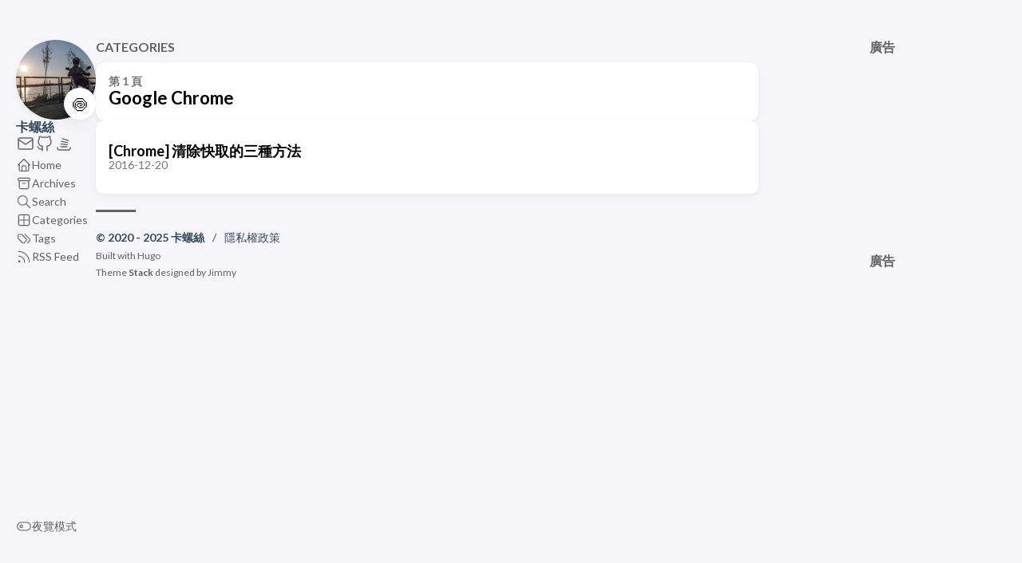

--- FILE ---
content_type: text/html; charset=UTF-8
request_url: https://caloskao.org/categories/google-chrome/
body_size: 3770
content:
<!DOCTYPE html>
<html lang="zh-Hant" dir="ltr">
    <head><meta charset='utf-8'>
<meta name='viewport' content='width=device-width, initial-scale=1'><meta name='description' content="">
<title>Category: Google Chrome - 卡螺絲</title>

<link rel='canonical' href='https://caloskao.org/categories/google-chrome/'>

<link rel="stylesheet" href="/scss/style.min.ebe61187a39f184e28f642fbb69fb77ce9cf34a1619ad067b7e583cec9c320f3.css"><meta property='og:title' content="Category: Google Chrome - 卡螺絲">
<meta property='og:description' content="">
<meta property='og:url' content='https://caloskao.org/categories/google-chrome/'>
<meta property='og:site_name' content='卡螺絲'>
<meta property='og:type' content='website'><meta property='og:updated_time' content=' 2025-11-17T14:02:52&#43;08:00 '/>
<meta name="twitter:title" content="Category: Google Chrome - 卡螺絲">
<meta name="twitter:description" content=""><link rel="alternate" type="application/rss&#43;xml" href="https://caloskao.org/categories/google-chrome/index.xml">
    <link rel="shortcut icon" href="/favicon.ico" />

      <script async src="https://www.googletagmanager.com/gtag/js?id=G-0Q2SK22S85" type="f7ab44ea62c57b37ac79a3ef-text/javascript"></script>
      <script type="f7ab44ea62c57b37ac79a3ef-text/javascript">
        var doNotTrack = false;
        if ( false ) {
          var dnt = (navigator.doNotTrack || window.doNotTrack || navigator.msDoNotTrack);
          var doNotTrack = (dnt == "1" || dnt == "yes");
        }
        if (!doNotTrack) {
          window.dataLayer = window.dataLayer || [];
          function gtag(){dataLayer.push(arguments);}
          gtag('js', new Date());
          gtag('config', 'G-0Q2SK22S85');
        }
      </script>
    </head>
    <body class="">
    <script type="f7ab44ea62c57b37ac79a3ef-text/javascript">
        (function() {
            const colorSchemeKey = 'StackColorScheme';
            if(!localStorage.getItem(colorSchemeKey)){
                localStorage.setItem(colorSchemeKey, "auto");
            }
        })();
    </script><script type="f7ab44ea62c57b37ac79a3ef-text/javascript">
    (function() {
        const colorSchemeKey = 'StackColorScheme';
        const colorSchemeItem = localStorage.getItem(colorSchemeKey);
        const supportDarkMode = window.matchMedia('(prefers-color-scheme: dark)').matches === true;

        if (colorSchemeItem == 'dark' || colorSchemeItem === 'auto' && supportDarkMode) {
            

            document.documentElement.dataset.scheme = 'dark';
        } else {
            document.documentElement.dataset.scheme = 'light';
        }
    })();
</script>
<div class="container main-container flex on-phone--column extended"><aside class="sidebar left-sidebar sticky ">
    <button class="hamburger hamburger--spin" type="button" id="toggle-menu" aria-label="切換選單">
        <span class="hamburger-box">
            <span class="hamburger-inner"></span>
        </span>
    </button>

    <header>
        
            
            <figure class="site-avatar">
                <a href="/">
                
                    
                    
                    
                        
                        <img src="/img/logo_300x300_hu_4d5592c7e8a88c1e.jpg" width="300"
                            height="300" class="site-logo" loading="lazy" alt="Avatar">
                    
                
                </a>
                
                    <span class="emoji">🍥</span>
                
            </figure>
            
        
        
        <div class="site-meta">
            <h1 class="site-name"><a href="/">卡螺絲</a></h1>
            <h2 class="site-description"></h2>
        </div>
    </header><ol class="menu-social">
            
                <li>
                    <a href="/cdn-cgi/l/email-protection#3d5e5c51524e0e0f080a7d5a505c5451135e5250" target="_blank" title="Email" rel="me">
                        
                        
                            <svg xmlns="http://www.w3.org/2000/svg" class="icon icon-tabler icon-tabler-mail" width="44" height="44" viewBox="0 0 24 24" stroke-width="1.5" stroke="currentColor" fill="none" stroke-linecap="round" stroke-linejoin="round">
  <path stroke="none" d="M0 0h24v24H0z" fill="none"/>
  <rect x="3" y="5" width="18" height="14" rx="2" />
  <polyline points="3 7 12 13 21 7" />
</svg>
                        
                    </a>
                </li>
            
                <li>
                    <a 
                        href='https://github.com/caloskao'
                        target="_blank"
                        title="GitHub"
                        rel="me"
                    >
                        
                        
                            <svg xmlns="http://www.w3.org/2000/svg" class="icon icon-tabler icon-tabler-brand-github" width="24" height="24" viewBox="0 0 24 24" stroke-width="2" stroke="currentColor" fill="none" stroke-linecap="round" stroke-linejoin="round">
  <path stroke="none" d="M0 0h24v24H0z" fill="none"/>
  <path d="M9 19c-4.3 1.4 -4.3 -2.5 -6 -3m12 5v-3.5c0 -1 .1 -1.4 -.5 -2c2.8 -.3 5.5 -1.4 5.5 -6a4.6 4.6 0 0 0 -1.3 -3.2a4.2 4.2 0 0 0 -.1 -3.2s-1.1 -.3 -3.5 1.3a12.3 12.3 0 0 0 -6.2 0c-2.4 -1.6 -3.5 -1.3 -3.5 -1.3a4.2 4.2 0 0 0 -.1 3.2a4.6 4.6 0 0 0 -1.3 3.2c0 4.6 2.7 5.7 5.5 6c-.6 .6 -.6 1.2 -.5 2v3.5" />
</svg>



                        
                    </a>
                </li>
            
                <li>
                    <a 
                        href='https://stackoverflow.com/users/7521686/calos'
                        target="_blank"
                        title="Stack Overflow"
                        rel="me"
                    >
                        
                        
                            <svg xmlns="http://www.w3.org/2000/svg" class="icon icon-tabler icon-tabler-brand-stackoverflow" width="44" height="44" viewBox="0 0 24 24" stroke-width="1.5" stroke="currentColor" fill="none" stroke-linecap="round" stroke-linejoin="round">
  <path stroke="none" d="M0 0h24v24H0z" fill="none"/>
  <path d="M4 17v1a2 2 0 0 0 2 2h12a2 2 0 0 0 2 -2v-1" />
  <path d="M8 16h8" />
  <path d="M8.322 12.582l7.956 .836" />
  <path d="M8.787 9.168l7.826 1.664" />
  <path d="M10.096 5.764l7.608 2.472" />
</svg>
                        
                    </a>
                </li>
            
        </ol><ol class="menu" id="main-menu">
        
        
        
        <li >
            <a href='/' >
                
                
                
                    <svg xmlns="http://www.w3.org/2000/svg" class="icon icon-tabler icon-tabler-home" width="24" height="24" viewBox="0 0 24 24" stroke-width="2" stroke="currentColor" fill="none" stroke-linecap="round" stroke-linejoin="round">
  <path stroke="none" d="M0 0h24v24H0z"/>
  <polyline points="5 12 3 12 12 3 21 12 19 12" />
  <path d="M5 12v7a2 2 0 0 0 2 2h10a2 2 0 0 0 2 -2v-7" />
  <path d="M9 21v-6a2 2 0 0 1 2 -2h2a2 2 0 0 1 2 2v6" />
</svg>



                
                <span>Home</span>
            </a>
        </li>
        
        
        <li >
            <a href='/archives/' >
                
                
                
                    <svg xmlns="http://www.w3.org/2000/svg" class="icon icon-tabler icon-tabler-archive" width="24" height="24" viewBox="0 0 24 24" stroke-width="2" stroke="currentColor" fill="none" stroke-linecap="round" stroke-linejoin="round">
  <path stroke="none" d="M0 0h24v24H0z"/>
  <rect x="3" y="4" width="18" height="4" rx="2" />
  <path d="M5 8v10a2 2 0 0 0 2 2h10a2 2 0 0 0 2 -2v-10" />
  <line x1="10" y1="12" x2="14" y2="12" />
</svg>



                
                <span>Archives</span>
            </a>
        </li>
        
        
        <li >
            <a href='/search/' >
                
                
                
                    <svg xmlns="http://www.w3.org/2000/svg" class="icon icon-tabler icon-tabler-search" width="24" height="24" viewBox="0 0 24 24" stroke-width="2" stroke="currentColor" fill="none" stroke-linecap="round" stroke-linejoin="round">
  <path stroke="none" d="M0 0h24v24H0z"/>
  <circle cx="10" cy="10" r="7" />
  <line x1="21" y1="21" x2="15" y2="15" />
</svg>



                
                <span>Search</span>
            </a>
        </li>
        
        
        <li >
            <a href='/categories/' >
                
                
                
                    <svg xmlns="http://www.w3.org/2000/svg" class="icon icon-tabler icon-tabler-border-all" width="44" height="44" viewBox="0 0 24 24" stroke-width="1.5" stroke="currentColor" fill="none" stroke-linecap="round" stroke-linejoin="round">
  <path stroke="none" d="M0 0h24v24H0z" fill="none"/>
  <rect x="4" y="4" width="16" height="16" rx="2" />
  <line x1="4" y1="12" x2="20" y2="12" />
  <line x1="12" y1="4" x2="12" y2="20" />
</svg>
                
                <span>Categories</span>
            </a>
        </li>
        
        
        <li >
            <a href='/tags/' >
                
                
                
                    <svg xmlns="http://www.w3.org/2000/svg" class="icon icon-tabler icon-tabler-tags" width="44" height="44" viewBox="0 0 24 24" stroke-width="1.5" stroke="currentColor" fill="none" stroke-linecap="round" stroke-linejoin="round">
  <path stroke="none" d="M0 0h24v24H0z" fill="none"/>
  <path d="M7.859 6h-2.834a2.025 2.025 0 0 0 -2.025 2.025v2.834c0 .537 .213 1.052 .593 1.432l6.116 6.116a2.025 2.025 0 0 0 2.864 0l2.834 -2.834a2.025 2.025 0 0 0 0 -2.864l-6.117 -6.116a2.025 2.025 0 0 0 -1.431 -.593z" />
  <path d="M17.573 18.407l2.834 -2.834a2.025 2.025 0 0 0 0 -2.864l-7.117 -7.116" />
  <path d="M6 9h-.01" />
</svg>
                
                <span>Tags</span>
            </a>
        </li>
        
        
        <li >
            <a href='https://feeds.feedburner.com/caloskao' target="_blank">
                
                
                
                    <svg xmlns="http://www.w3.org/2000/svg" class="icon icon-tabler icon-tabler-rss" width="44" height="44" viewBox="0 0 24 24" stroke-width="1.5" stroke="currentColor" fill="none" stroke-linecap="round" stroke-linejoin="round">
  <path stroke="none" d="M0 0h24v24H0z" fill="none"/>
  <circle cx="5" cy="19" r="1" />
  <path d="M4 4a16 16 0 0 1 16 16" />
  <path d="M4 11a9 9 0 0 1 9 9" />
</svg>
                
                <span>RSS Feed</span>
            </a>
        </li>
        
        <li class="menu-bottom-section">
            <ol class="menu">

                
                    <li id="dark-mode-toggle">
                        <svg xmlns="http://www.w3.org/2000/svg" class="icon icon-tabler icon-tabler-toggle-left" width="24" height="24" viewBox="0 0 24 24" stroke-width="2" stroke="currentColor" fill="none" stroke-linecap="round" stroke-linejoin="round">
  <path stroke="none" d="M0 0h24v24H0z"/>
  <circle cx="8" cy="12" r="2" />
  <rect x="2" y="6" width="20" height="12" rx="6" />
</svg>



                        <svg xmlns="http://www.w3.org/2000/svg" class="icon icon-tabler icon-tabler-toggle-right" width="24" height="24" viewBox="0 0 24 24" stroke-width="2" stroke="currentColor" fill="none" stroke-linecap="round" stroke-linejoin="round">
  <path stroke="none" d="M0 0h24v24H0z"/>
  <circle cx="16" cy="12" r="2" />
  <rect x="2" y="6" width="20" height="12" rx="6" />
</svg>



                        <span>夜覽模式</span>
                    </li>
                
            </ol>
        </li>
    </ol>
</aside>

    <aside class="sidebar right-sidebar sticky">
        
            
                <section class="widget ad-area">
    <div class="ad-card-title">廣告</div>
    <script data-cfasync="false" src="/cdn-cgi/scripts/5c5dd728/cloudflare-static/email-decode.min.js"></script><script async src="https://pagead2.googlesyndication.com/pagead/js/adsbygoogle.js?client=ca-pub-6762145381463539" crossorigin="anonymous" type="f7ab44ea62c57b37ac79a3ef-text/javascript"></script>
    <ins class="adsbygoogle" style="display:block" data-ad-client="ca-pub-6762145381463539"
        data-ad-slot="6723614422" data-ad-format="auto" data-full-width-responsive="true"></ins>
    <script type="f7ab44ea62c57b37ac79a3ef-text/javascript"> (adsbygoogle = window.adsbygoogle || []).push({}); </script>
</section>
            
        
            
                <section class="widget ad-area">
    <div class="ad-card-title">廣告</div>
    <script async src="https://pagead2.googlesyndication.com/pagead/js/adsbygoogle.js?client=ca-pub-6762145381463539" crossorigin="anonymous" type="f7ab44ea62c57b37ac79a3ef-text/javascript"></script>
    <ins class="adsbygoogle" style="display:block" data-ad-format="autorelaxed" data-ad-client="ca-pub-6762145381463539"
        data-ad-slot="7065964000"></ins>
    <script type="f7ab44ea62c57b37ac79a3ef-text/javascript">
        (adsbygoogle = window.adsbygoogle || []).push({});
    </script>
</section>
            
        
    </aside>


            <main class="main full-width">
    <header>
        <h3 class="section-title">
            
                Categories
            
        </h3>

        <div class="section-card">
            <div class="section-details">
                <h3 class="section-count">第 1 頁</h3>
                <h1 class="section-term">Google Chrome</h1>
                
            </div>
        </div>
    </header>
    
    <section class="article-list--compact">
        
            <article>
    <a href="/chrome-%E6%B8%85%E9%99%A4%E5%BF%AB%E5%8F%96%E7%9A%84%E4%B8%89%E7%A8%AE%E6%96%B9%E6%B3%95/">
        <div class="article-details">
            <h2 class="article-title">[Chrome] 清除快取的三種方法</h2>
            <footer class="article-time">
                <time datetime='2016-12-20T05:02:28&#43;08:00'>2016-12-20</time>
            </footer>
        </div>
    </a>
</article>
        
    </section>
<footer class="site-footer">
    <section>
        <span class="copyright">
            &copy;
            
            2020 -
            
            2025 卡螺絲

            
        </span>
        <span style="color: var(--accent-color); margin: auto 0.5em;">/</span>
        <span>
            <a href="/privacy-policy/">隱私權政策</a>
        </span>
    </section>

    <section class="powerby">
        Built with <a href="https://gohugo.io/" target="_blank" rel="noopener">Hugo</a> <br />
        Theme <b><a href="https://github.com/CaiJimmy/hugo-theme-stack" target="_blank" rel="noopener"
                data-version="3.16.0">Stack</a></b> designed by <a href="https://jimmycai.com" target="_blank" rel="noopener">Jimmy</a>
    </section>
</footer>

            </main>
        </div>
        <script src="https://cdn.jsdelivr.net/npm/node-vibrant@3.1.6/dist/vibrant.min.js" integrity="sha256-awcR2jno4kI5X0zL8ex0vi2z&#43;KMkF24hUW8WePSA9HM=" crossorigin="anonymous" type="f7ab44ea62c57b37ac79a3ef-text/javascript">
            </script><script type="f7ab44ea62c57b37ac79a3ef-text/javascript" src="/ts/main.1e9a3bafd846ced4c345d084b355fb8c7bae75701c338f8a1f8a82c780137826.js" defer></script>
<script type="f7ab44ea62c57b37ac79a3ef-text/javascript">
    (function () {
        const customFont = document.createElement('link');
        customFont.href = "https://fonts.googleapis.com/css2?family=Lato:wght@300;400;700&display=swap";

        customFont.type = "text/css";
        customFont.rel = "stylesheet";

        document.head.appendChild(customFont);
    }());
</script>





<script defer src='https://static.cloudflareinsights.com/beacon.min.js' data-cf-beacon='{"token": "2719a56ef88a49658aa793e04ad084ec"}' type="f7ab44ea62c57b37ac79a3ef-text/javascript"></script>

    <script src="/cdn-cgi/scripts/7d0fa10a/cloudflare-static/rocket-loader.min.js" data-cf-settings="f7ab44ea62c57b37ac79a3ef-|49" defer></script></body>
</html>


--- FILE ---
content_type: text/html; charset=utf-8
request_url: https://www.google.com/recaptcha/api2/aframe
body_size: 267
content:
<!DOCTYPE HTML><html><head><meta http-equiv="content-type" content="text/html; charset=UTF-8"></head><body><script nonce="B7usxUdryjHKfTkBujgP0A">/** Anti-fraud and anti-abuse applications only. See google.com/recaptcha */ try{var clients={'sodar':'https://pagead2.googlesyndication.com/pagead/sodar?'};window.addEventListener("message",function(a){try{if(a.source===window.parent){var b=JSON.parse(a.data);var c=clients[b['id']];if(c){var d=document.createElement('img');d.src=c+b['params']+'&rc='+(localStorage.getItem("rc::a")?sessionStorage.getItem("rc::b"):"");window.document.body.appendChild(d);sessionStorage.setItem("rc::e",parseInt(sessionStorage.getItem("rc::e")||0)+1);localStorage.setItem("rc::h",'1769884872838');}}}catch(b){}});window.parent.postMessage("_grecaptcha_ready", "*");}catch(b){}</script></body></html>

--- FILE ---
content_type: text/css; charset=UTF-8
request_url: https://caloskao.org/scss/style.min.ebe61187a39f184e28f642fbb69fb77ce9cf34a1619ad067b7e583cec9c320f3.css
body_size: 6843
content:
/*!* Hugo Theme Stack
*
* @author: Jimmy Cai
* @website: https://jimmycai.com
* @link: https://github.com/CaiJimmy/hugo-theme-stack*/:root{--main-top-padding:35px;--body-background:#f5f5fa;--accent-color:#34495e;--accent-color-darker:#2c3e50;--accent-color-text:#fff;--body-text-color:#626262;--tag-border-radius:4px;--section-separation:40px;--scrollbar-thumb:hsl(0, 0%, 85%);--scrollbar-track:var(--body-background)}@media(min-width:1280px){:root{--main-top-padding:50px}}:root[data-scheme=dark]{--body-background:#111827;--accent-color:#ecf0f1;--accent-color-darker:#bdc3c7;--accent-color-text:#000;--body-text-color:rgba(255, 255, 255, 0.7);--scrollbar-thumb:hsl(0, 0%, 40%);--scrollbar-track:var(--body-background)}:root{--sys-font-family:-apple-system, BlinkMacSystemFont, "Segoe UI", "Droid Sans", "Helvetica Neue";--zh-font-family:"PingFang SC", "Hiragino Sans GB", "Droid Sans Fallback", "Noto SANS TC", "Microsoft JhengHei", "Microsoft YaHei";--base-font-family:"Lato", var(--sys-font-family), var(--zh-font-family), sans-serif;--code-font-family:Menlo, Monaco, Consolas, "Courier New", monospace}:root{--card-background:#fff;--card-background-selected:#eaeaea;--card-text-color-main:#000;--card-text-color-secondary:#747474;--card-text-color-tertiary:#777777;--card-separator-color:#b9beca;--card-border-radius:10px;--card-padding:12px;--small-card-padding:16px 12px}@media(min-width:768px){:root{--card-padding:16px}}@media(min-width:1280px){:root{--card-padding:20px}}@media(min-width:768px){:root{--small-card-padding:16px}}:root[data-scheme=dark]{--card-background:#34455d;--card-background-selected:rgba(255, 255, 255, 0.16);--card-text-color-main:rgba(255, 255, 255, 0.9);--card-text-color-secondary:rgba(255, 255, 255, 0.7);--card-text-color-tertiary:rgba(255, 255, 255, 0.5);--card-separator-color:rgba(255, 255, 255, 0.12)}:root{--article-font-family:var(--base-font-family);--article-font-size:1.6rem;--article-line-height:1.5}@media(min-width:768px){:root{--article-font-size:1.7rem}}:root{--blockquote-border-size:4px;--blockquote-background-color:rgb(232, 239, 253);--heading-border-size:4px;--link-background-color:189, 195, 199;--link-background-opacity:0.5;--link-background-opacity-hover:0.7;--pre-background-color:#272822;--pre-text-color:#f8f8f2;--code-background-color:rgba(0, 0, 0, 0.12);--code-text-color:#505050;--table-border-color:#dadada;--tr-even-background-color:#efefee}:root[data-scheme=dark]{--code-background-color:#272822;--code-text-color:rgba(255, 255, 255, 0.9);--table-border-color:#717171;--tr-even-background-color:#253249;--blockquote-background-color:rgb(31, 41, 55)}:root{--shadow-l1:0px 4px 8px rgba(0, 0, 0, 0.04), 0px 0px 2px rgba(0, 0, 0, 0.06), 0px 0px 1px rgba(0, 0, 0, 0.04);--shadow-l2:0px 10px 20px rgba(0, 0, 0, 0.04), 0px 2px 6px rgba(0, 0, 0, 0.04), 0px 0px 1px rgba(0, 0, 0, 0.04);--shadow-l3:0px 10px 20px rgba(0, 0, 0, 0.04), 0px 2px 6px rgba(0, 0, 0, 0.04), 0px 0px 1px rgba(0, 0, 0, 0.04);--shadow-l4:0px 24px 32px rgba(0, 0, 0, 0.04), 0px 16px 24px rgba(0, 0, 0, 0.04), 0px 4px 8px rgba(0, 0, 0, 0.04),
        0px 0px 1px rgba(0, 0, 0, 0.04)}[data-scheme=light]{--pre-text-color:#f8f8f2;--pre-background-color:#272822}[data-scheme=light] .chroma{color:#f8f8f2;background-color:#272822}[data-scheme=light] .chroma .err{color:#bb0064}[data-scheme=light] .chroma .lntd{vertical-align:top;padding:0;margin:0;border:0}[data-scheme=light] .chroma .lntable{border-spacing:0;padding:0;margin:0;border:0;width:100%;display:block}[data-scheme=light] .chroma .lntable>tbody{display:block;width:100%}[data-scheme=light] .chroma .lntable>tbody>tr{display:flex;width:100%}[data-scheme=light] .chroma .lntable>tbody>tr>td:last-child{overflow-x:auto}[data-scheme=light] .chroma .hl{display:block;width:100%;background-color:#ffc}[data-scheme=light] .chroma .lnt{margin-right:.4em;padding:0 .4em;color:#7f7f7f;display:block}[data-scheme=light] .chroma .ln{margin-right:.4em;padding:0 .4em;color:#7f7f7f}[data-scheme=light] .chroma .k{color:#66d9ef}[data-scheme=light] .chroma .kc{color:#66d9ef}[data-scheme=light] .chroma .kd{color:#66d9ef}[data-scheme=light] .chroma .kn{color:#f92672}[data-scheme=light] .chroma .kp{color:#66d9ef}[data-scheme=light] .chroma .kr{color:#66d9ef}[data-scheme=light] .chroma .kt{color:#66d9ef}[data-scheme=light] .chroma .n{color:#f8f8f2}[data-scheme=light] .chroma .na{color:#a6e22e}[data-scheme=light] .chroma .nb{color:#f8f8f2}[data-scheme=light] .chroma .bp{color:#f8f8f2}[data-scheme=light] .chroma .nc{color:#a6e22e}[data-scheme=light] .chroma .no{color:#66d9ef}[data-scheme=light] .chroma .nd{color:#a6e22e}[data-scheme=light] .chroma .ni{color:#f8f8f2}[data-scheme=light] .chroma .ne{color:#a6e22e}[data-scheme=light] .chroma .nf{color:#a6e22e}[data-scheme=light] .chroma .fm{color:#f8f8f2}[data-scheme=light] .chroma .nl{color:#f8f8f2}[data-scheme=light] .chroma .nn{color:#f8f8f2}[data-scheme=light] .chroma .nx{color:#a6e22e}[data-scheme=light] .chroma .py{color:#f8f8f2}[data-scheme=light] .chroma .nt{color:#f92672}[data-scheme=light] .chroma .nv{color:#f8f8f2}[data-scheme=light] .chroma .vc{color:#f8f8f2}[data-scheme=light] .chroma .vg{color:#f8f8f2}[data-scheme=light] .chroma .vi{color:#f8f8f2}[data-scheme=light] .chroma .vm{color:#f8f8f2}[data-scheme=light] .chroma .l{color:#ae81ff}[data-scheme=light] .chroma .ld{color:#e6db74}[data-scheme=light] .chroma .s{color:#e6db74}[data-scheme=light] .chroma .sa{color:#e6db74}[data-scheme=light] .chroma .sb{color:#e6db74}[data-scheme=light] .chroma .sc{color:#e6db74}[data-scheme=light] .chroma .dl{color:#e6db74}[data-scheme=light] .chroma .sd{color:#e6db74}[data-scheme=light] .chroma .s2{color:#e6db74}[data-scheme=light] .chroma .se{color:#ae81ff}[data-scheme=light] .chroma .sh{color:#e6db74}[data-scheme=light] .chroma .si{color:#e6db74}[data-scheme=light] .chroma .sx{color:#e6db74}[data-scheme=light] .chroma .sr{color:#e6db74}[data-scheme=light] .chroma .s1{color:#e6db74}[data-scheme=light] .chroma .ss{color:#e6db74}[data-scheme=light] .chroma .m{color:#ae81ff}[data-scheme=light] .chroma .mb{color:#ae81ff}[data-scheme=light] .chroma .mf{color:#ae81ff}[data-scheme=light] .chroma .mh{color:#ae81ff}[data-scheme=light] .chroma .mi{color:#ae81ff}[data-scheme=light] .chroma .il{color:#ae81ff}[data-scheme=light] .chroma .mo{color:#ae81ff}[data-scheme=light] .chroma .o{color:#f92672}[data-scheme=light] .chroma .ow{color:#f92672}[data-scheme=light] .chroma .p{color:#f8f8f2}[data-scheme=light] .chroma .c{color:#75715e}[data-scheme=light] .chroma .ch{color:#75715e}[data-scheme=light] .chroma .cm{color:#75715e}[data-scheme=light] .chroma .c1{color:#75715e}[data-scheme=light] .chroma .cs{color:#75715e}[data-scheme=light] .chroma .cp{color:#75715e}[data-scheme=light] .chroma .cpf{color:#75715e}[data-scheme=light] .chroma .gd{color:#f92672}[data-scheme=light] .chroma .ge{font-style:italic}[data-scheme=light] .chroma .gi{color:#a6e22e}[data-scheme=light] .chroma .gs{font-weight:700}[data-scheme=light] .chroma .gu{color:#75715e}[data-scheme=dark]{--pre-text-color:#f8f8f2;--pre-background-color:#272822}[data-scheme=dark] .chroma{color:#f8f8f2;background-color:#272822}[data-scheme=dark] .chroma .err{color:#bb0064}[data-scheme=dark] .chroma .lntd{vertical-align:top;padding:0;margin:0;border:0}[data-scheme=dark] .chroma .lntable{border-spacing:0;padding:0;margin:0;border:0;width:100%;display:block}[data-scheme=dark] .chroma .lntable>tbody{display:block;width:100%}[data-scheme=dark] .chroma .lntable>tbody>tr{display:flex;width:100%}[data-scheme=dark] .chroma .lntable>tbody>tr>td:last-child{overflow-x:auto}[data-scheme=dark] .chroma .hl{display:block;width:100%;background-color:#ffc}[data-scheme=dark] .chroma .lnt{margin-right:.4em;padding:0 .4em;color:#7f7f7f;display:block}[data-scheme=dark] .chroma .ln{margin-right:.4em;padding:0 .4em;color:#7f7f7f}[data-scheme=dark] .chroma .k{color:#66d9ef}[data-scheme=dark] .chroma .kc{color:#66d9ef}[data-scheme=dark] .chroma .kd{color:#66d9ef}[data-scheme=dark] .chroma .kn{color:#f92672}[data-scheme=dark] .chroma .kp{color:#66d9ef}[data-scheme=dark] .chroma .kr{color:#66d9ef}[data-scheme=dark] .chroma .kt{color:#66d9ef}[data-scheme=dark] .chroma .n{color:#f8f8f2}[data-scheme=dark] .chroma .na{color:#a6e22e}[data-scheme=dark] .chroma .nb{color:#f8f8f2}[data-scheme=dark] .chroma .bp{color:#f8f8f2}[data-scheme=dark] .chroma .nc{color:#a6e22e}[data-scheme=dark] .chroma .no{color:#66d9ef}[data-scheme=dark] .chroma .nd{color:#a6e22e}[data-scheme=dark] .chroma .ni{color:#f8f8f2}[data-scheme=dark] .chroma .ne{color:#a6e22e}[data-scheme=dark] .chroma .nf{color:#a6e22e}[data-scheme=dark] .chroma .fm{color:#f8f8f2}[data-scheme=dark] .chroma .nl{color:#f8f8f2}[data-scheme=dark] .chroma .nn{color:#f8f8f2}[data-scheme=dark] .chroma .nx{color:#a6e22e}[data-scheme=dark] .chroma .py{color:#f8f8f2}[data-scheme=dark] .chroma .nt{color:#f92672}[data-scheme=dark] .chroma .nv{color:#f8f8f2}[data-scheme=dark] .chroma .vc{color:#f8f8f2}[data-scheme=dark] .chroma .vg{color:#f8f8f2}[data-scheme=dark] .chroma .vi{color:#f8f8f2}[data-scheme=dark] .chroma .vm{color:#f8f8f2}[data-scheme=dark] .chroma .l{color:#ae81ff}[data-scheme=dark] .chroma .ld{color:#e6db74}[data-scheme=dark] .chroma .s{color:#e6db74}[data-scheme=dark] .chroma .sa{color:#e6db74}[data-scheme=dark] .chroma .sb{color:#e6db74}[data-scheme=dark] .chroma .sc{color:#e6db74}[data-scheme=dark] .chroma .dl{color:#e6db74}[data-scheme=dark] .chroma .sd{color:#e6db74}[data-scheme=dark] .chroma .s2{color:#e6db74}[data-scheme=dark] .chroma .se{color:#ae81ff}[data-scheme=dark] .chroma .sh{color:#e6db74}[data-scheme=dark] .chroma .si{color:#e6db74}[data-scheme=dark] .chroma .sx{color:#e6db74}[data-scheme=dark] .chroma .sr{color:#e6db74}[data-scheme=dark] .chroma .s1{color:#e6db74}[data-scheme=dark] .chroma .ss{color:#e6db74}[data-scheme=dark] .chroma .m{color:#ae81ff}[data-scheme=dark] .chroma .mb{color:#ae81ff}[data-scheme=dark] .chroma .mf{color:#ae81ff}[data-scheme=dark] .chroma .mh{color:#ae81ff}[data-scheme=dark] .chroma .mi{color:#ae81ff}[data-scheme=dark] .chroma .il{color:#ae81ff}[data-scheme=dark] .chroma .mo{color:#ae81ff}[data-scheme=dark] .chroma .o{color:#f92672}[data-scheme=dark] .chroma .ow{color:#f92672}[data-scheme=dark] .chroma .p{color:#f8f8f2}[data-scheme=dark] .chroma .c{color:#75715e}[data-scheme=dark] .chroma .ch{color:#75715e}[data-scheme=dark] .chroma .cm{color:#75715e}[data-scheme=dark] .chroma .c1{color:#75715e}[data-scheme=dark] .chroma .cs{color:#75715e}[data-scheme=dark] .chroma .cp{color:#75715e}[data-scheme=dark] .chroma .cpf{color:#75715e}[data-scheme=dark] .chroma .gd{color:#f92672}[data-scheme=dark] .chroma .ge{font-style:italic}[data-scheme=dark] .chroma .gi{color:#a6e22e}[data-scheme=dark] .chroma .gs{font-weight:700}[data-scheme=dark] .chroma .gu{color:#75715e}:root{--menu-icon-separation:40px;--container-padding:15px;--widget-separation:var(--section-separation)}.container{margin-left:auto;margin-right:auto}.container .left-sidebar{order:-3;max-width:var(--left-sidebar-max-width)}.container .right-sidebar{order:-1;max-width:var(--right-sidebar-max-width)}@media(min-width:1024px){.container .right-sidebar{display:flex}}@media(min-width:768px){.container.extended{max-width:1024px;--left-sidebar-max-width:25%;--right-sidebar-max-width:30%}}@media(min-width:1024px){.container.extended{max-width:1280px;--left-sidebar-max-width:20%;--right-sidebar-max-width:30%}}@media(min-width:1280px){.container.extended{max-width:1536px;--left-sidebar-max-width:15%;--right-sidebar-max-width:25%}}@media(min-width:768px){.container.compact{--left-sidebar-max-width:25%;max-width:768px}}@media(min-width:1024px){.container.compact{max-width:1024px;--left-sidebar-max-width:20%}}@media(min-width:1280px){.container.compact{max-width:1280px}}.flex{display:flex;flex-direction:row}.flex.column{flex-direction:column}.flex.on-phone--column{flex-direction:column}@media(min-width:768px){.flex.on-phone--column{flex-direction:unset}}.flex .full-width{width:100%}main.main{order:-2;min-width:0;max-width:100%;flex-grow:1;display:flex;flex-direction:column;gap:var(--section-separation)}@media(min-width:768px){main.main{padding-top:var(--main-top-padding)}}.main-container{min-height:100vh;align-items:flex-start;padding:0 15px;gap:var(--section-separation);padding-top:var(--main-top-padding)}@media(min-width:768px){.main-container{padding:0 20px}}/*!normalize.css v8.0.1 | MIT License | github.com/necolas/normalize.css*/html{line-height:1.15;-webkit-text-size-adjust:100%}body{margin:0}main{display:block}h1{font-size:2em;margin:.67em 0}hr{box-sizing:content-box;height:0;overflow:visible}pre{font-family:monospace,monospace;font-size:1em}a{background-color:transparent}abbr[title]{border-bottom:none;text-decoration:underline;text-decoration:underline dotted}b,strong{font-weight:bolder}code,kbd,samp{font-family:monospace,monospace;font-size:1em}small{font-size:80%}sub,sup{font-size:75%;line-height:0;position:relative;vertical-align:baseline}sub{bottom:-.25em}sup{top:-.5em}img{border-style:none}button,input,optgroup,select,textarea{font-family:inherit;font-size:100%;line-height:1.15;margin:0}button,input{overflow:visible}button,select{text-transform:none}button,[type=button],[type=reset],[type=submit]{-webkit-appearance:button}button::-moz-focus-inner,[type=button]::-moz-focus-inner,[type=reset]::-moz-focus-inner,[type=submit]::-moz-focus-inner{border-style:none;padding:0}button:-moz-focusring,[type=button]:-moz-focusring,[type=reset]:-moz-focusring,[type=submit]:-moz-focusring{outline:1px dotted ButtonText}fieldset{padding:.35em .75em .625em}legend{box-sizing:border-box;color:inherit;display:table;max-width:100%;padding:0;white-space:normal}progress{vertical-align:baseline}textarea{overflow:auto}[type=checkbox],[type=radio]{box-sizing:border-box;padding:0}[type=number]::-webkit-inner-spin-button,[type=number]::-webkit-outer-spin-button{height:auto}[type=search]{-webkit-appearance:textfield;outline-offset:-2px}[type=search]::-webkit-search-decoration{-webkit-appearance:none}::-webkit-file-upload-button{-webkit-appearance:button;font:inherit}details{display:block}summary{display:list-item}template{display:none}[hidden]{display:none}/*!* Hamburgers
* @description Tasty CSS-animated hamburgers
* @author Jonathan Suh @jonsuh
* @site https://jonsuh.com/hamburgers
* @link https://github.com/jonsuh/hamburgers*/.hamburger{padding-top:10px;display:inline-block;cursor:pointer;transition-property:opacity,filter;transition-duration:.15s;transition-timing-function:linear;font:inherit;color:inherit;text-transform:none;background-color:transparent;border:0;margin:0;overflow:visible}.hamburger:hover{opacity:.7}.hamburger.is-active:hover{opacity:.7}.hamburger.is-active .hamburger-inner,.hamburger.is-active .hamburger-inner::before,.hamburger.is-active .hamburger-inner::after{background-color:#000}.hamburger-box{width:30px;height:24px;display:inline-block;position:relative}.hamburger-inner{display:block;top:50%;margin-top:-2px}.hamburger-inner,.hamburger-inner::before,.hamburger-inner::after{width:30px;height:2px;background-color:var(--card-text-color-main);border-radius:4px;position:absolute;transition-property:transform;transition-duration:.15s;transition-timing-function:ease}.hamburger-inner::before,.hamburger-inner::after{content:"";display:block}.hamburger-inner::before{top:-10px}.hamburger-inner::after{bottom:-10px}.hamburger--spin .hamburger-inner{transition-duration:.22s;transition-timing-function:cubic-bezier(.55,.055,.675,.19)}.hamburger--spin .hamburger-inner::before{transition:top .1s .25s ease-in,opacity .1s ease-in}.hamburger--spin .hamburger-inner::after{transition:bottom .1s .25s ease-in,transform .22s cubic-bezier(.55,.055,.675,.19)}.hamburger--spin.is-active .hamburger-inner{transform:rotate(225deg);transition-delay:.12s;transition-timing-function:cubic-bezier(.215,.61,.355,1)}.hamburger--spin.is-active .hamburger-inner::before{top:0;opacity:0;transition:top .1s ease-out,opacity .1s .12s ease-out}.hamburger--spin.is-active .hamburger-inner::after{bottom:0;transform:rotate(-90deg);transition:bottom .1s ease-out,transform .22s .12s cubic-bezier(.215,.61,.355,1)}#toggle-menu{background:0 0;border:none;position:absolute;right:0;top:0;z-index:2;cursor:pointer;outline:none}[dir=rtl] #toggle-menu{left:0;right:auto}@media(min-width:768px){#toggle-menu{display:none}}#toggle-menu.is-active .hamburger-inner,#toggle-menu.is-active .hamburger-inner::before,#toggle-menu.is-active .hamburger-inner::after{background-color:var(--accent-color)}#main-menu{list-style:none;overflow-y:auto;flex-grow:1;font-size:1.4rem;background-color:var(--card-background);box-shadow:var(--shadow-l1);display:none;margin:0 calc(var(--container-padding) * -1);padding:30px}@media(min-width:1280px){#main-menu{padding:15px 0}}#main-menu,#main-menu .menu-bottom-section ol{flex-direction:column;gap:30px}@media(min-width:1280px){#main-menu,#main-menu .menu-bottom-section ol{gap:25px}}#main-menu.show{display:flex}@media(min-width:768px){#main-menu{align-items:flex-end;display:flex;background-color:transparent;padding:0;box-shadow:none;margin:0}}#main-menu li{position:relative;vertical-align:middle;padding:0}@media(min-width:768px){#main-menu li{width:100%}}#main-menu li svg{stroke:currentColor;stroke-width:1.33;width:20px;height:20px}#main-menu li a{height:100%;display:inline-flex;align-items:center;color:var(--body-text-color);gap:var(--menu-icon-separation)}#main-menu li span{flex:1}#main-menu li.current a{color:var(--accent-color);font-weight:700}#main-menu li.menu-bottom-section{margin-top:auto}#main-menu li.menu-bottom-section ol{display:flex;padding-left:0}.menu-social{list-style:none;padding:0;margin:0;display:flex;flex-direction:row;gap:10px}.menu-social svg{width:24px;height:24px;stroke:var(--body-text-color);stroke-width:1.33}.article-list{display:flex;flex-direction:column;gap:var(--section-separation)}.article-list article{display:flex;flex-direction:column;background-color:var(--card-background);box-shadow:var(--shadow-l1);border-radius:var(--card-border-radius);overflow:hidden;transition:box-shadow .3s ease}.article-list article:hover{box-shadow:var(--shadow-l2)}.article-list article .article-image img{width:100%;height:150px;object-fit:cover}@media(min-width:768px){.article-list article .article-image img{height:200px}}@media(min-width:1280px){.article-list article .article-image img{height:250px}}.article-list article:nth-child(5n+1) .article-category a{background:#8ea885;color:#fff}.article-list article:nth-child(5n+2) .article-category a{background:#df7988;color:#fff}.article-list article:nth-child(5n+3) .article-category a{background:#0177b8;color:#fff}.article-list article:nth-child(5n+4) .article-category a{background:#ffb900;color:#fff}.article-list article:nth-child(5n+5) .article-category a{background:#6b69d6;color:#fff}.article-details{display:flex;flex-direction:column;justify-content:center;padding:var(--card-padding);gap:15px}.article-title{font-family:var(--article-font-family);font-weight:600;margin:0;color:var(--card-text-color-main);font-size:2.2rem}@media(min-width:1280px){.article-title{font-size:2.4rem}}.article-title a{color:var(--card-text-color-main)}.article-title a:hover{color:var(--card-text-color-main)}.article-subtitle{font-weight:400;color:var(--card-text-color-secondary);line-height:1.5;margin:0;font-size:1.75rem}@media(min-width:1280px){.article-subtitle{font-size:2rem}}.article-title-wrapper{display:flex;flex-direction:column;gap:8px}.article-time,.article-translations{display:flex;color:var(--card-text-color-tertiary);gap:15px}.article-time svg,.article-translations svg{vertical-align:middle;width:20px;height:20px;stroke-width:1.33;flex-shrink:0}.article-time time,.article-time a,.article-translations time,.article-translations a{font-size:1.4rem;color:var(--card-text-color-tertiary)}.article-time>div,.article-translations>div{display:inline-flex;align-items:center;gap:15px}.article-time{flex-wrap:wrap}.article-translations>div{flex-wrap:wrap}.article-category,.article-tags{display:flex;gap:10px;flex-wrap:wrap}.article-category a,.article-tags a{color:var(--accent-color-text);background-color:var(--accent-color);padding:8px 16px;border-radius:var(--tag-border-radius);display:inline-block;font-size:1.4rem;transition:background-color .5s ease}.article-category a:hover,.article-tags a:hover{color:var(--accent-color-text);background-color:var(--accent-color-darker)}.article-list--compact{border-radius:var(--card-border-radius);box-shadow:var(--shadow-l1);background-color:var(--card-background);--image-size:50px}@media(min-width:768px){.article-list--compact{--image-size:60px}}.article-list--compact article>a{display:flex;align-items:center;padding:var(--small-card-padding);gap:15px}.article-list--compact article:not(:last-of-type){border-bottom:1.5px solid var(--card-separator-color)}.article-list--compact article .article-details{flex-grow:1;padding:0;min-height:var(--image-size);gap:10px}.article-list--compact article .article-title{margin:0;font-size:1.6rem}@media(min-width:768px){.article-list--compact article .article-title{font-size:1.8rem}}.article-list--compact article .article-image img{width:var(--image-size);height:var(--image-size);object-fit:cover}.article-list--compact article .article-time{font-size:1.4rem}.article-list--compact article .article-preview{font-size:1.4rem;color:var(--card-text-color-tertiary);margin-top:10px;line-height:1.5}.article-list--tile article{border-radius:var(--card-border-radius);overflow:hidden;position:relative;height:350px;width:250px;box-shadow:var(--shadow-l1);transition:box-shadow .3s ease;background-color:var(--card-background)}.article-list--tile article:hover{box-shadow:var(--shadow-l2)}.article-list--tile article.has-image .article-details{background-color:rgba(0,0,0,.25)}.article-list--tile article.has-image .article-title{color:#fff}.article-list--tile article .article-image{position:absolute;top:0;left:0;width:100%;height:100%}.article-list--tile article .article-image img{width:100%;height:100%;object-fit:cover}.article-list--tile article .article-details{border-radius:var(--card-border-radius);position:relative;height:100%;width:100%;display:flex;flex-direction:column;justify-content:flex-end;z-index:2;padding:15px}@media(min-width:640px){.article-list--tile article .article-details{padding:20px}}.article-list--tile article .article-title{font-size:2rem;font-weight:500;color:var(--card-text-color-main)}@media(min-width:640px){.article-list--tile article .article-title{font-size:2.2rem}}.widget{display:flex;flex-direction:column}.widget .widget-icon svg{width:32px;height:32px;stroke-width:1.6;color:var(--body-text-color)}.tagCloud .tagCloud-tags{display:flex;flex-wrap:wrap;gap:10px}.tagCloud .tagCloud-tags a{background:var(--card-background);box-shadow:var(--shadow-l1);border-radius:var(--tag-border-radius);padding:8px 20px;color:var(--card-text-color-main);font-size:1.4rem;transition:box-shadow .3s ease}.tagCloud .tagCloud-tags a:hover{box-shadow:var(--shadow-l2)}.widget.archives .widget-archive--list{border-radius:var(--card-border-radius);box-shadow:var(--shadow-l1);background-color:var(--card-background)}.widget.archives .archives-year:not(:last-of-type){border-bottom:1.5px solid var(--card-separator-color)}.widget.archives .archives-year a{font-size:1.4rem;padding:18px 25px;display:flex}.widget.archives .archives-year a span.year{flex:1;color:var(--card-text-color-main);font-weight:700}.widget.archives .archives-year a span.count{color:var(--card-text-color-tertiary)}footer.site-footer{padding:20px 0 var(--section-separation);font-size:1.4rem;line-height:1.75}footer.site-footer:before{content:"";display:block;height:3px;width:50px;background:var(--body-text-color);margin-bottom:20px}footer.site-footer .copyright{color:var(--accent-color);font-weight:700;margin-bottom:5px}footer.site-footer .powerby{color:var(--body-text-color);font-weight:400;font-size:1.2rem}footer.site-footer .powerby a{color:var(--body-text-color)}.pagination{display:flex;background-color:var(--card-background);box-shadow:var(--shadow-l1);border-radius:var(--card-border-radius);overflow:hidden;flex-wrap:wrap}.pagination .page-link{padding:16px 32px;display:inline-flex;color:var(--card-text-color-secondary)}.pagination .page-link.current{font-weight:700;background-color:var(--card-background-selected);color:var(--card-text-color-main)}@media(min-width:768px){.sidebar.sticky{position:sticky}}.left-sidebar{display:flex;flex-direction:column;flex-shrink:0;align-self:stretch;gap:var(--sidebar-element-separation);max-width:none;width:100%;position:relative;--sidebar-avatar-size:100px;--sidebar-element-separation:20px;--emoji-size:40px;--emoji-font-size:20px}@media(min-width:768px){.left-sidebar{width:auto;padding-top:var(--main-top-padding);padding-bottom:var(--main-top-padding);max-height:100vh}}@media(min-width:1536px){.left-sidebar{--sidebar-avatar-size:120px;--sidebar-element-separation:25px;--emoji-size:40px}}.left-sidebar.sticky{top:0}.left-sidebar.compact{--sidebar-avatar-size:80px;--emoji-size:30px;--emoji-font-size:15px}@media(min-width:1024px){.left-sidebar.compact header{flex-direction:row}}.left-sidebar.compact header .site-meta{gap:5px}.left-sidebar.compact header .site-name{font-size:1.4rem}@media(min-width:1536px){.left-sidebar.compact header .site-name{font-size:1.75rem}}.left-sidebar.compact header .site-description{font-size:1.4rem}.right-sidebar{width:100%;display:none;flex-direction:column;gap:var(--widget-separation)}.right-sidebar.sticky{top:0}@media(min-width:1024px){.right-sidebar{padding-top:var(--main-top-padding);padding-bottom:var(--main-top-padding)}}.sidebar header{z-index:1;transition:box-shadow .5s ease;display:flex;flex-direction:column;gap:var(--sidebar-element-separation)}@media(min-width:768px){.sidebar header{padding:0}}.sidebar header .site-avatar{position:relative;margin:0;width:var(--sidebar-avatar-size);height:var(--sidebar-avatar-size);flex-shrink:0}.sidebar header .site-avatar .site-logo{width:100%;height:100%;border-radius:100%;box-shadow:var(--shadow-l1)}.sidebar header .site-avatar .emoji{position:absolute;width:var(--emoji-size);height:var(--emoji-size);line-height:var(--emoji-size);border-radius:100%;bottom:0;right:0;text-align:center;font-size:var(--emoji-font-size);background-color:var(--card-background);box-shadow:var(--shadow-l2)}.sidebar header .site-meta{display:flex;flex-direction:column;gap:10px;justify-content:center}.sidebar header .site-name{color:var(--accent-color);margin:0;font-size:1.6rem}@media(min-width:1536px){.sidebar header .site-name{font-size:1.8rem}}.sidebar header .site-description{color:var(--body-text-color);font-weight:400;margin:0;font-size:1.4rem}@media(min-width:1536px){.sidebar header .site-description{font-size:1.6rem}}[data-scheme=dark] #dark-mode-toggle{color:var(--accent-color);font-weight:700}[data-scheme=dark] #dark-mode-toggle .icon-tabler-toggle-left{display:none}[data-scheme=dark] #dark-mode-toggle .icon-tabler-toggle-right{display:unset}#dark-mode-toggle{margin-top:auto;color:var(--body-text-color);display:flex;align-items:center;cursor:pointer;gap:var(--menu-icon-separation)}#dark-mode-toggle .icon-tabler-toggle-right{display:none}#i18n-switch{color:var(--body-text-color);display:inline-flex;align-content:center;gap:var(--menu-icon-separation)}#i18n-switch select{border:0;background-color:transparent;color:var(--body-text-color)}#i18n-switch select option{color:var(--card-text-color-main);background-color:var(--card-background)}html{font-size:62.5%;overflow-y:scroll}*{box-sizing:border-box}body{background:var(--body-background);margin:0;font-family:var(--base-font-family);font-size:1.6rem;-webkit-font-smoothing:antialiased;-moz-osx-font-smoothing:grayscale}*{scrollbar-width:auto;scrollbar-color:var(--scrollbar-thumb)transparent}::-webkit-scrollbar{height:auto}::-webkit-scrollbar-thumb{background-color:var(--scrollbar-thumb)}::-webkit-scrollbar-track{background-color:transparent}.article-page.hide-sidebar-sm .left-sidebar{display:none}@media(min-width:768px){.article-page.hide-sidebar-sm .left-sidebar{display:inherit}}.article-page .main-article{background:var(--card-background);border-radius:var(--card-border-radius);box-shadow:var(--shadow-l1);overflow:hidden}.article-page .main-article .article-header .article-image img{height:auto;width:100%;max-height:50vh;object-fit:cover}.article-page .main-article .article-header .article-details{padding:var(--card-padding);padding-bottom:0}.article-page .main-article .article-content{margin:var(--card-padding)0;color:var(--card-text-color-main)}.article-page .main-article .article-content .footnotes{font-family:var(--base-font-family)}.article-page .main-article .article-content img{max-width:100%;height:auto}.article-page .main-article .article-footer{margin:var(--card-padding);margin-top:0}.article-page .main-article .article-footer section:not(:first-child){margin-top:var(--card-padding)}.article-page .main-article .article-footer section{color:var(--card-text-color-tertiary);text-transform:uppercase;display:flex;align-items:center;font-size:1.4rem;gap:15px}.article-page .main-article .article-footer section svg{width:20px;height:20px;stroke-width:1.33}.article-page .main-article .article-footer .article-tags{text-transform:unset}.article-page .main-article .article-footer .article-copyright a,.article-page .main-article .article-footer .article-lastmod a{color:var(--body-text-color)}.article-page .main-article .article-footer .article-copyright a.link,.article-page .main-article .article-footer .article-lastmod a.link{box-shadow:unset}.widget--toc{background-color:var(--card-background);border-radius:var(--card-border-radius);box-shadow:var(--shadow-l1);display:flex;flex-direction:column;color:var(--card-text-color-main);overflow:hidden}.widget--toc ::-webkit-scrollbar-thumb{background-color:var(--card-separator-color)}.widget--toc #TableOfContents{overflow-x:auto;max-height:75vh}.widget--toc #TableOfContents ol,.widget--toc #TableOfContents ul{margin:0;padding:0}.widget--toc #TableOfContents ol{list-style-type:none;counter-reset:item}.widget--toc #TableOfContents ol li a:first-of-type::before{counter-increment:item;content:counters(item,".")". ";font-weight:700;margin-right:5px}.widget--toc #TableOfContents>ul{padding:0 1em}.widget--toc #TableOfContents li{margin:15px 0 15px 20px;padding:5px}.widget--toc #TableOfContents li>ol,.widget--toc #TableOfContents li>ul{margin-top:10px;padding-left:10px;margin-bottom:-5px}.widget--toc #TableOfContents li>ol>li:last-child,.widget--toc #TableOfContents li>ul>li:last-child{margin-bottom:0}.widget--toc #TableOfContents li.active-class>a{border-left:var(--heading-border-size)solid var(--accent-color);font-weight:700}.widget--toc #TableOfContents ul li.active-class>a{display:block}.widget--toc #TableOfContents>ul>li.active-class>a{margin-left:calc(-25px - 1em);padding-left:calc(25px + 1em - var(--heading-border-size))}.widget--toc #TableOfContents>ol>li.active-class>a{margin-left:calc(-9px - 1em);padding-left:calc(9px + 1em - var(--heading-border-size));display:block}.widget--toc #TableOfContents>ul>li>ul>li.active-class>a{margin-left:calc(-60px - 1em);padding-left:calc(60px + 1em - var(--heading-border-size))}.widget--toc #TableOfContents>ol>li>ol>li.active-class>a{margin-left:calc(-44px - 1em);padding-left:calc(44px + 1em - var(--heading-border-size));display:block}.widget--toc #TableOfContents>ul>li>ul>li>ul>li.active-class>a{margin-left:calc(-95px - 1em);padding-left:calc(95px + 1em - var(--heading-border-size))}.widget--toc #TableOfContents>ol>li>ol>li>ol>li.active-class>a{margin-left:calc(-79px - 1em);padding-left:calc(79px + 1em - var(--heading-border-size));display:block}.widget--toc #TableOfContents>ul>li>ul>li>ul>li>ul>li.active-class>a{margin-left:calc(-130px - 1em);padding-left:calc(130px + 1em - var(--heading-border-size))}.widget--toc #TableOfContents>ol>li>ol>li>ol>li>ol>li.active-class>a{margin-left:calc(-114px - 1em);padding-left:calc(114px + 1em - var(--heading-border-size));display:block}.widget--toc #TableOfContents>ul>li>ul>li>ul>li>ul>li>ul>li.active-class>a{margin-left:calc(-165px - 1em);padding-left:calc(165px + 1em - var(--heading-border-size))}.widget--toc #TableOfContents>ol>li>ol>li>ol>li>ol>li>ol>li.active-class>a{margin-left:calc(-149px - 1em);padding-left:calc(149px + 1em - var(--heading-border-size));display:block}.related-content{overflow-x:auto;padding-bottom:15px}.related-content>.flex{float:left}.related-content article{margin-right:15px;flex-shrink:0;overflow:hidden;width:250px;height:150px}.related-content article .article-title{font-size:1.8rem;margin:0}.related-content article.has-image .article-details{padding:20px;background:linear-gradient(0deg,rgba(0,0,0,.25) 0%,rgba(0,0,0,.75) 100%)}.article-content{font-family:var(--article-font-family);font-size:var(--article-font-size);padding:0 var(--card-padding);line-height:var(--article-line-height)}.article-content>p{margin:1.5em 0}.article-content h1,.article-content h2,.article-content h3,.article-content h4,.article-content h5,.article-content h6{margin-inline-start:calc((var(--card-padding)) * -1);padding-inline-start:calc(var(--card-padding) - var(--heading-border-size));border-inline-start:var(--heading-border-size)solid var(--accent-color);position:relative}.article-content h1 a.header-anchor,.article-content h2 a.header-anchor,.article-content h3 a.header-anchor,.article-content h4 a.header-anchor,.article-content h5 a.header-anchor,.article-content h6 a.header-anchor{transition:opacity .3s ease;opacity:0;position:absolute;left:0;width:var(--card-padding);text-align:center;color:var(--accent-color)}.article-content h1 a.header-anchor:before,.article-content h2 a.header-anchor:before,.article-content h3 a.header-anchor:before,.article-content h4 a.header-anchor:before,.article-content h5 a.header-anchor:before,.article-content h6 a.header-anchor:before{content:"#"}.article-content h1:hover a.header-anchor,.article-content h1:focus a.header-anchor,.article-content h2:hover a.header-anchor,.article-content h2:focus a.header-anchor,.article-content h3:hover a.header-anchor,.article-content h3:focus a.header-anchor,.article-content h4:hover a.header-anchor,.article-content h4:focus a.header-anchor,.article-content h5:hover a.header-anchor,.article-content h5:focus a.header-anchor,.article-content h6:hover a.header-anchor,.article-content h6:focus a.header-anchor{opacity:1}.article-content figure{text-align:center}.article-content figure figcaption{font-size:1.4rem;color:var(--card-text-color-secondary)}.article-content blockquote{position:relative;margin:1.5em 0;border-inline-start:var(--blockquote-border-size)solid var(--card-separator-color);padding:15px calc(var(--card-padding) - var(--blockquote-border-size));background-color:var(--blockquote-background-color)}.article-content blockquote .cite{display:block;text-align:right;font-size:.75em}.article-content blockquote .cite a{text-decoration:underline}.article-content hr{width:100px;margin:40px auto;background:var(--card-text-color-tertiary);height:2px;border:0;opacity:.55}.article-content code{color:var(--code-text-color);background-color:var(--code-background-color);padding:2px 4px;border-radius:var(--tag-border-radius);font-family:var(--code-font-family)}.article-content a,.article-content code{word-break:break-word}.article-content .gallery{position:relative;display:flex;flex-direction:row;justify-content:center;margin:1.5em 0;gap:10px}.article-content .gallery figure{margin:0}.article-content pre{overflow-x:auto;display:block;background-color:var(--pre-background-color);color:var(--pre-text-color);font-family:var(--code-font-family);line-height:1.428571429;word-break:break-all;padding:var(--card-padding)}[dir=rtl] .article-content pre{direction:ltr}.article-content pre code{color:unset;border:none;background:0 0;padding:0}.article-content .highlight{background-color:var(--pre-background-color);padding:var(--card-padding);position:relative}.article-content .highlight:hover .copyCodeButton{opacity:1}[dir=rtl] .article-content .highlight{direction:ltr}.article-content .highlight pre{margin:initial;padding:0;margin:0;width:auto}.article-content .copyCodeButton{position:absolute;top:calc(var(--card-padding));right:calc(var(--card-padding));background:var(--card-background);border:none;box-shadow:var(--shadow-l2);border-radius:var(--tag-border-radius);padding:8px 16px;color:var(--card-text-color-main);cursor:pointer;font-size:14px;opacity:0;transition:opacity .3s ease}.article-content .table-wrapper{padding:0 var(--card-padding);overflow-x:auto;display:block}.article-content table{width:100%;border-collapse:collapse;border-spacing:0;margin-bottom:1.5em;font-size:.96em}.article-content th,.article-content td{text-align:left;padding:4px 8px 4px 10px;border:1px solid var(--table-border-color)}.article-content td{vertical-align:top}.article-content tr:nth-child(even){background-color:var(--tr-even-background-color)}.article-content .twitter-tweet{color:var(--card-text-color-main)}.article-content .video-wrapper{position:relative;width:100%;height:0;padding-bottom:56.25%;overflow:hidden}.article-content .video-wrapper>iframe,.article-content .video-wrapper>video{position:absolute;width:100%;height:100%;left:0;top:0;border:0}.article-content .gitlab-embed-snippets{margin:0 !important}.article-content .gitlab-embed-snippets .file-holder.snippet-file-content{margin-block-end:0 !important;margin-block-start:0 !important;margin-left:calc((var(--card-padding)) * -1) !important;margin-right:calc((var(--card-padding)) * -1) !important;padding:0 var(--card-padding) !important}.article-content blockquote,.article-content figure,.article-content .highlight,.article-content pre,.article-content .gallery,.article-content .video-wrapper,.article-content .table-wrapper,.article-content .s_video_simple{margin-left:calc((var(--card-padding)) * -1);margin-right:calc((var(--card-padding)) * -1);width:calc(100% + var(--card-padding) * 2)}.article-content .katex-display>.katex{overflow-x:auto;overflow-y:hidden}.article-content kbd{border:1px solid var(--kbd-border-color);font-weight:700;font-size:.9em;line-height:1;padding:2px 4px;border-radius:4px;display:inline-block}.section-card{border-radius:var(--card-border-radius);background-color:var(--card-background);padding:var(--small-card-padding);box-shadow:var(--shadow-l1);display:flex;align-items:center;gap:20px;--separation:15px}.section-card .section-term{font-size:2.2rem;margin:0;color:var(--card-text-color-main)}.section-card .section-description{font-weight:400;color:var(--card-text-color-secondary);font-size:1.6rem;margin:0}.section-card .section-details{flex-grow:1;display:flex;flex-direction:column;gap:8px}.section-card .section-image img{width:60px;height:60px}.section-card .section-count{color:var(--card-text-color-tertiary);font-size:1.4rem;margin:0;font-weight:700;text-transform:uppercase}.subsection-list{overflow-x:auto}.subsection-list .article-list--tile{display:flex;padding-bottom:15px}.subsection-list .article-list--tile article{width:250px;height:150px;margin-right:20px;flex-shrink:0}.subsection-list .article-list--tile article .article-title{margin:0;font-size:1.8rem}.subsection-list .article-list--tile article .article-details{padding:20px}.not-found-card{background-color:var(--card-background);box-shadow:var(--shadow-l1);border-radius:var(--card-border-radius);padding:var(--card-padding)}.search-form{position:relative;--button-size:80px}.search-form.widget{--button-size:60px}.search-form.widget label{font-size:1.3rem;top:10px}.search-form.widget input{font-size:1.5rem;padding:30px 20px 15px}.search-form p{position:relative;margin:0}.search-form label{position:absolute;top:15px;inset-inline-start:20px;font-size:1.4rem;color:var(--card-text-color-tertiary)}.search-form input{padding:40px 20px 20px;border-radius:var(--card-border-radius);background-color:var(--card-background);box-shadow:var(--shadow-l1);color:var(--card-text-color-main);width:100%;border:0;-webkit-appearance:none;transition:box-shadow .3s ease;font-size:1.8rem}.search-form input:focus{outline:0;box-shadow:var(--shadow-l2)}.search-form button{position:absolute;inset-inline-end:0;top:0;height:100%;width:var(--button-size);cursor:pointer;background-color:transparent;border:0;padding:0 10px}.search-form button:focus{outline:0}.search-form button:focus svg{stroke-width:2;color:var(--accent-color)}.search-form button svg{color:var(--card-text-color-secondary);stroke-width:1.33;transition:all .3s ease;width:20px;height:20px}a{text-decoration:none;color:var(--accent-color)}a:hover{color:var(--accent-color-darker)}a.link{box-shadow:0 -2px rgba(var(--link-background-color),var(--link-background-opacity))inset;transition:all .3s ease}a.link:hover{box-shadow:0 calc(-1rem * var(--article-line-height))rgba(var(--link-background-color),var(--link-background-opacity-hover))inset}.section-title{text-transform:uppercase;margin-top:0;margin-bottom:10px;display:block;font-size:1.6rem;font-weight:700;color:var(--body-text-color)}.section-title a{color:var(--body-text-color)}.ad-area .ad-card-title{color:var(--body-text-color);font-weight:700;text-align:center}.widget.archives .widget-title{text-align:center}td{word-break:break-word}.article-content>p{margin:1em 0}.article-content .gallery{margin-bottom:3em}@media(min-width:1536px){.container.extended{max-width:1800px;--left-sidebar-max-width:128px;--right-sidebar-max-width:20%}}@media(min-width:2048px){.container.extended{max-width:2100px}}@media(min-width:3072px){.container.extended{max-width:2500px}}@media(max-width:768px){:root{--section-separation:24px;--main-top-padding:24px}.sidebar header{flex-direction:row}.sidebar header .site-avatar{--sidebar-avatar-size:36px}.sidebar header .site-avatar .emoji{display:none}.sidebar header .site-name{font-size:3rem}.menu-social{display:none}}